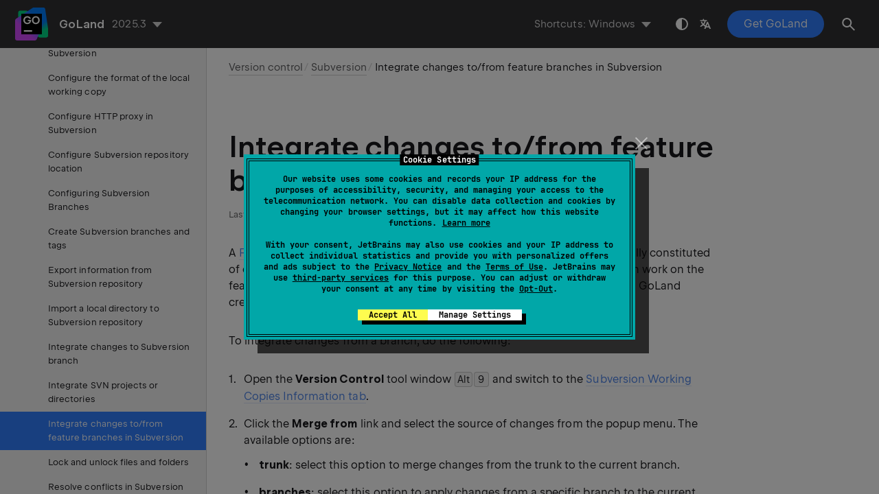

--- FILE ---
content_type: text/html
request_url: https://www.jetbrains.com/help/go/integrating-changes-to-from-feature-branches.html
body_size: 3201
content:
<!DOCTYPE html SYSTEM "about:legacy-compat">
<html lang="en-US" data-preset="contrast" data-primary-color="#307FFF" data-link-color="#4F86EA"><head><link rel="canonical" href="https://www.jetbrains.com/help/go/integrating-changes-to-from-feature-branches.html" data-react-helmet="true"/><meta charset="UTF-8"></meta><meta name="built-on" content="2026-01-07T11:21:54.633947034"><meta name="build-number" content="1005"><title>Integrate changes to/from feature branches in Subversion | GoLand Documentation</title><script type="application/json" id="virtual-toc-data">[]</script><script type="application/json" id="topic-shortcuts">{"ActivateVersionControlToolWindow":{"Windows":{"keystrokes":[{"keys":["mod-Alt","char-9"]}],"platform":"PC"},"Emacs":{"keystrokes":[{"keys":["mod-Alt","char-9"]}],"platform":"PC"},"XWin":{"keystrokes":[{"keys":["mod-Alt","char-9"]}],"platform":"PC"},"GNOME":{"keystrokes":[{"keys":["mod-Alt","char-9"]}],"platform":"PC"},"KDE":{"keystrokes":[{"keys":["mod-Alt","char-9"]}],"platform":"PC"},"Sublime Text":{"keystrokes":[{"keys":["mod-Alt","char-9"]}],"platform":"PC"},"macOS":{"keystrokes":[{"keys":["mod-Command","char-9"]}],"platform":"MAC"},"IntelliJ IDEA Classic (macOS)":{"keystrokes":[{"keys":["mod-Command","char-9"]}],"platform":"MAC"},"macOS System Shortcuts":{"keystrokes":[{"keys":["mod-Command","char-9"]}],"platform":"MAC"},"Sublime Text (macOS)":{"keystrokes":[{"keys":["mod-Command","char-9"]}],"platform":"MAC"}}}</script><link href="https://resources.jetbrains.com/writerside/apidoc/6.25/app.css" rel="stylesheet"><link rel="manifest" href="https://www.jetbrains.com/site.webmanifest"><meta name="msapplication-TileColor" content="#000000"><link rel="apple-touch-icon" sizes="180x180" href="https://jetbrains.com/apple-touch-icon.png"><link rel="icon" type="image/png" sizes="32x32" href="https://jetbrains.com/favicon-32x32.png"><link rel="icon" type="image/png" sizes="16x16" href="https://jetbrains.com/favicon-16x16.png"><meta name="msapplication-TileImage" content="https://resources.jetbrains.com/storage/ui/favicons/mstile-144x144.png"><meta name="msapplication-square70x70logo" content="https://resources.jetbrains.com/storage/ui/favicons/mstile-70x70.png"><meta name="msapplication-square150x150logo" content="https://resources.jetbrains.com/storage/ui/favicons/mstile-150x150.png"><meta name="msapplication-wide310x150logo" content="https://resources.jetbrains.com/storage/ui/favicons/mstile-310x150.png"><meta name="msapplication-square310x310logo" content="https://resources.jetbrains.com/storage/ui/favicons/mstile-310x310.png"><meta name="image" content="https://resources.jetbrains.com/storage/products/goland/img/meta/preview.png"><!-- Open Graph --><meta property="og:title" content="Integrate changes to/from feature branches in Subversion | GoLand"><meta property="og:description" content=""><meta property="og:image" content="https://resources.jetbrains.com/storage/products/goland/img/meta/preview.png"><meta property="og:site_name" content="GoLand Help"><meta property="og:type" content="website"><meta property="og:locale" content="en_US"><meta property="og:url" content="https://www.jetbrains.com/help/go/integrating-changes-to-from-feature-branches.html"><!-- End Open Graph --><!-- Twitter Card --><meta name="twitter:card" content="summary_large_image"><meta name="twitter:site" content="@GoLandIDE"><meta name="twitter:title" content="Integrate changes to/from feature branches in Subversion | GoLand"><meta name="twitter:description" content=""><meta name="twitter:creator" content="@GoLandIDE"><meta name="twitter:image:src" content="https://resources.jetbrains.com/storage/products/goland/img/meta/preview.png"><!-- End Twitter Card --><!-- Schema.org WebPage --><script type="application/ld+json">{
    "@context": "http://schema.org",
    "@type": "WebPage",
    "@id": "https://www.jetbrains.com/help/go/integrating-changes-to-from-feature-branches.html#webpage",
    "url": "https://www.jetbrains.com/help/go/integrating-changes-to-from-feature-branches.html",
    "name": "Integrate changes to/from feature branches in Subversion | GoLand",
    "description": "",
    "image": "https://resources.jetbrains.com/storage/products/goland/img/meta/preview.png",
    "inLanguage":"en-US"
}</script><!-- End Schema.org --><!-- Schema.org WebSite --><script type="application/ld+json">{
    "@type": "WebSite",
    "@id": "https://www.jetbrains.com/help/go/#website",
    "url": "https://www.jetbrains.com/help/go/",
    "name": "GoLand Help"
}</script><!-- End Schema.org --><script>
    (function (w, d, s, l, i) {
        w[l] = w[l] || [];
        w[l].push({ 'gtm.start': new Date().getTime(), event: 'gtm.js' });
        var f = d.getElementsByTagName(s)[0], j = d.createElement(s), dl = l != 'dataLayer' ? '&amp;l=' + l : '';
        j.async = true;
        j.src = '//www.googletagmanager.com/gtm.js?id=' + i + dl;
        f.parentNode.insertBefore(j, f);
    })(window, document, 'script', 'dataLayer', 'GTM-5P98');
</script>
<script src="https://resources.jetbrains.com/storage/help-app/v6/analytics.js"></script>
</head><body data-id="Integrating_Changes_To_From_Feature_Branches" data-main-title="Integrate changes to/from feature branches in Subversion" data-article-props="{&quot;seeAlso&quot;:[{&quot;title&quot;:&quot;Procedures&quot;,&quot;links&quot;:[{&quot;url&quot;:&quot;integrating-perforce-files.html&quot;,&quot;text&quot;:&quot;Integrate Perforce files&quot;},{&quot;url&quot;:&quot;version-control-tool-window.html&quot;,&quot;text&quot;:&quot;Version Control tool window&quot;}]},{&quot;title&quot;:&quot;Reference&quot;,&quot;links&quot;:[{&quot;url&quot;:&quot;integrate-project-dialog-subversion.html&quot;,&quot;text&quot;:&quot;Integrate Project dialog (Subversion)&quot;}]}],&quot;seeAlsoStyle&quot;:&quot;links&quot;}" data-template="article" data-breadcrumbs="Version_Control_Integration.topic|Version control///Using_Subversion_Integration.topic|Subversion"><div class="wrapper"><main class="panel _main"><header class="panel__header"><div class="container"><h3>GoLand 2025.3 Help</h3><div class="panel-trigger"></div></div></header><section class="panel__content"><div class="container"><article class="article" data-shortcut-switcher="inactive"><h1 data-toc="Integrating_Changes_To_From_Feature_Branches" id="Integrating_Changes_To_From_Feature_Branches.topic">Integrate changes to/from feature branches in Subversion</h1><p id="-lgd598_2"> A <a href="http://martinfowler.com/bliki/FeatureBranch.html" id="-lgd598_6" data-external="true" rel="noopener noreferrer" target="_blank">Feature Branch</a> is intended for working on a particular feature. It is normally constituted of data downloaded from the trunk, and is integrated back into the trunk when work on the feature is completed. You can apply all changes or select a subset of changes. GoLand creates a changelist with the merged changes and offers it for commit.</p><p id="-lgd598_3">To integrate changes from a branch, do the following:</p><ol class="list _decimal" id="-lgd598_4" type="1"><li class="list__item" id="-lgd598_7"><p>Open the <span class="control" id="-lgd598_57">Version Control</span> tool window <kbd id="-lgd598_55" data-key="ActivateVersionControlToolWindow">Alt+9</kbd> and switch to the <a href="subversion-working-copies-information-tab.html" id="-lgd598_12">Subversion Working Copies Information tab</a>.</p></li><li class="list__item" id="-lgd598_8"><p>Click the <span class="control" id="-lgd598_13">Merge from</span> link and select the source of changes from the popup menu. The available options are: </p><ul class="list _bullet" id="-lgd598_14"><li class="list__item" id="-lgd598_16"><p><span class="control" id="-lgd598_19">trunk</span>: select this option to merge changes from the trunk to the current branch.</p></li><li class="list__item" id="-lgd598_17"><p><span class="control" id="-lgd598_20">branches</span>: select this option to apply changes from a specific branch to the current branch. Select the source branch from the <span class="control" id="-lgd598_21">Branches</span> popup.</p></li><li class="list__item" id="-lgd598_18"><p><span class="control" id="-lgd598_22">tags</span>: select this option to apply changes from a specific branch to the current branch. Select the source branch from the <span class="control" id="-lgd598_23">Tags</span> popup.</p></li></ul><aside class="prompt" data-type="tip" data-title="" id="-lgd598_15"><p id="-lgd598_24">To edit the list of branches, choose the <span class="control" id="-lgd598_25">Configure branches</span> option and update the list of branches in the <a href="configure-subversion-branches.html" id="-lgd598_26">Configure Subversion Branches</a> dialog that opens.</p></aside></li><li class="list__item" id="-lgd598_9"><p>In the <span class="control" id="-lgd598_27">Merge from &lt;branch_name&gt;</span> dialog that opens, specify the scope of changes to apply. </p><ul class="list _bullet" id="-lgd598_28"><li class="list__item" id="-lgd598_29"><p>To have all changes applied, click the <span class="control" id="-lgd598_31">Merge all</span> button.</p></li><li class="list__item" id="-lgd598_30"><p id="-lgd598_32">To have a subset of changes applied, click the <span class="control" id="-lgd598_34">Select revisions to merge</span> button. In the list of revisions, appoint the revisions to apply changes from by selecting checkboxes next to the desired revisions. To have the selected changes applied, click the <span class="control" id="-lgd598_35">Merge selected</span> button.</p><aside class="prompt" data-type="tip" data-title="" id="-lgd598_33"><p id="-lgd598_36">To have all changes applied regardless of the selection, click the <span class="control" id="-lgd598_37">Merge all</span> button.</p></aside></li></ul></li><li class="list__item" id="-lgd598_10"><p>In the <span class="control" id="-lgd598_38">Conflicts</span> dialog, view the list of files where problems occurred during the merge procedure and <a href="resolving-text-conflicts.html" id="-lgd598_39">resolve the problems</a> using the following buttons: </p><ul class="list _bullet" id="-lgd598_40"><li class="list__item" id="-lgd598_41"><p><span class="control" id="-lgd598_44">Accept Yours</span> - click this button to have GoLand force your changes.</p></li><li class="list__item" id="-lgd598_42"><p><span class="control" id="-lgd598_45">Accept Theirs</span> - click this button to have GoLand overwrite your changes.</p></li><li class="list__item" id="-lgd598_43"><p><span class="control" id="-lgd598_46">Merge</span> - click this button to open the merge tool and <a href="resolving-text-conflicts.html" id="-lgd598_47">resolve the conflicts</a> there.</p></li></ul></li></ol><div class="last-modified">23 February 2024</div><div data-feedback-placeholder="true"></div><div class="navigation-links _bottom"><a href="integrating-svn-projects-or-directories.html" class="navigation-links__prev">Integrate SVN projects or directories</a><a href="locking-and-unlocking-files-and-folders.html" class="navigation-links__next">Lock and unlock files and folders</a></div></article><div id="disqus_thread"></div></div></section></main></div><script src="https://resources.jetbrains.com/writerside/apidoc/6.25/app.js"></script></body></html>